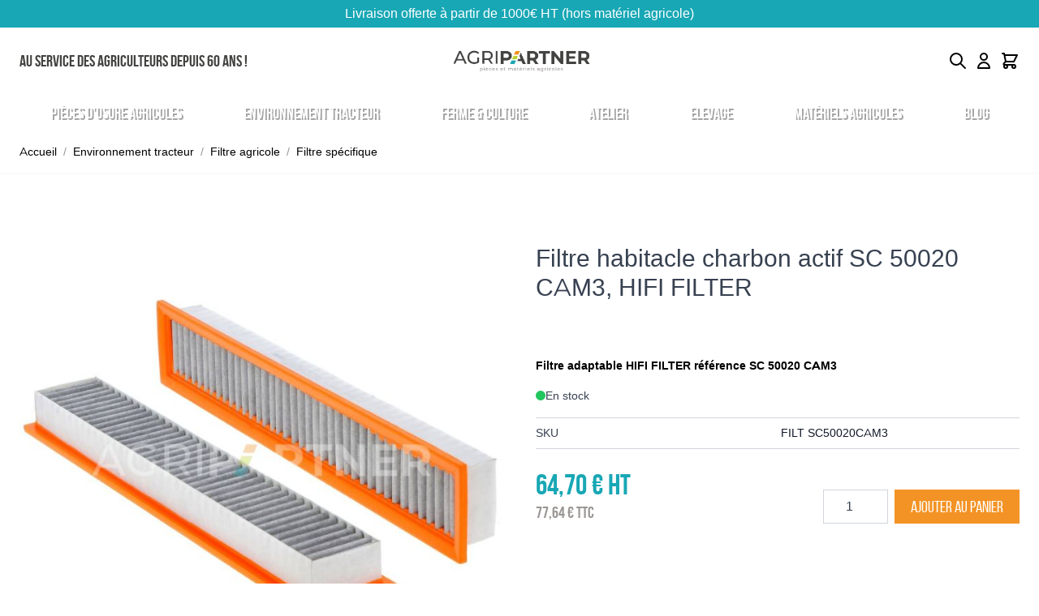

--- FILE ---
content_type: text/javascript
request_url: https://eu1-config.doofinder.com/2.x/d54add62-f618-420f-9761-db65a3291c47.js
body_size: 2737
content:
(function (l, a, y, e, r, s, _) {
  l['DoofinderAppsObject'] = r; l[r] = l[r] || function () { (l[r].q = l[r].q || []).push(arguments) };
  s = a.createElement(y); s.async = 1; s.src = e; _ = a.getElementsByTagName(y)[0]; _.parentNode.insertBefore(s, _)
})(window, document, 'script', 'https://cdn.doofinder.com/apps/loader/2.x/loader.min.js', 'doofinderApp');

doofinderApp("config", "store", "d54add62-f618-420f-9761-db65a3291c47")
doofinderApp("config", "zone", "eu1")

doofinderApp("config", "settings",
[{"vsn":"1.0","apps":[{"name":"layer","type":"search","options":{"trigger":"#menu-search-icon, #menu-search-icon > svg","zone":"eu1","url_hash":true},"overrides":{"autoload":{"desktop":null,"mobile":null},"layout":"Fullscreen","custom_css":{"desktop":[".dfd-devis {\n    margin: 12px auto;\n    padding: 5px;\n}\n\n.dfd-card-row {\n    flex: 0 0 auto;\n    display: flex;\n    flex-flow: row nowrap;\n    justify-content: space-between;\n    align-items: left;\n    flex-direction: column;\n}\n.dfd-cart-add-button {\n    --dfd-btn-width: 130px;\n    --dfd-btn-height: 40px;\n    --dfd-btn-padding-x: 0;\n    --dfd-btn-border-radius: 0px;\n    align-self: left !important;\n    margin-top: 10px;\n    --dfd-btn-bg: #F39326;\n    --dfd-btn-border-color: #F39326;\n    --dfd-btn-hover-bg: #8f835dd1;\n}\n.dfd-card .dfd-cart-add-button {\n    margin-left: unset;\n}\n.dfd-card {\n    border-radius: 0px;\n}\n.dfd-suggestion-button {\n    --dfd-btn-border-color: #d3d3d3;\n    --dfd-btn-hover-border-color: var(--df-neutral-high-contrast, hsl(204, 2%, 20%));\n    background-color: #f1f1f1;\n    border: none;\n    background-color: #f1f1f1;\n    border-radius: 50rem;\n    transition: var(--dfd-btn-transition, color 0.15s ease-in-out, background-color 0.15s ease-in-out, border-color 0.15s ease-in-out, box-shadow 0.15s ease-in-out);\n}\n.dfd-fullscreen .dfd-searchbox {\n    border: 1px #d3d3d354;\n    border-radius: 0;\n    background: #d3d3d354; \n}\n.dfd-guided-filters {\n    display: flex;\n    flex-flow: row nowrap;\n    justify-content: space-between;\n    align-items: center;\n    flex-wrap: nowrap;\n    padding: 24px 32px;\n    overflow: hidden;\n    overscroll-behavior: contain;\n    background-color: var(--df-neutral-background, hsl(204, 2%, 100%));\n    border: 1px solid #cbcccd00;\n    cursor: default;\n    flex-direction: row;\n}\n.dfd-guided-filters-card {\n    display: flex;\n    flex-direction: row;\n    border: 0px solid #cbcccd00;\n    border-radius: 0px;\n    cursor: pointer;\n    box-shadow: 0px 1px 5px 0px lightgrey;\n}\n.dfd-guided-filters-card:hover {\n    box-shadow: 0px 1px 5px 0px #A6A6A6!important;\n}\n.dfd-guided501a7c572f7ba151c7c8f124a1db66-filters .dfd-close-button {\n    position: absolute;\n    top: 0;\n    right: 0;\n    display: none;\n}\n.dfd-guided-filters-title {\n    font-weight: bold;\n    display: none;\n}\n.dfd-guided-filters-card img {\n    max-width: 100px;\n    max-height: 80px;\n    border-radius:0px;\n}\n.dfd-guided-filters-subtitle {\n    font-size: 90%;\n    font-weight: bold;\n}\n.dfd-fullscreen .dfd-guided-filters {\n    margin: 0 0px 0px 0px!important;\n    filter: drop-shadow(0 0px 0px rgba(0, 0, 0, 0.05));\n    border-radius: 0px;\n    zoom: 85%;\n}\n.dfd-guided-filters-card img {\n    max-width: 100px;\n    max-height: 80px;\n    border-radius: 0px;\n    display: none;\n}\n.dfd-card-preset-generic .dfd-card-media {\n    display: none;\n}\n\n/* Categories to hide */\nbutton.dfd-btn-term-filter[dfd-value-key=\"categories\"][dfd-value-term=\"Pièces d'usure agricoles\"],\nbutton.dfd-btn-term-filter[dfd-value-key=\"categories\"][dfd-value-term=\"Environnement tracteur\"],\nbutton.dfd-btn-term-filter[dfd-value-key=\"categories\"][dfd-value-term=\"Ferme & Culture\"],\nbutton.dfd-btn-term-filter[dfd-value-key=\"categories\"][dfd-value-term=\"Atelier\"],\nbutton.dfd-btn-term-filter[dfd-value-key=\"categories\"][dfd-value-term=\"Elevage\"],\nbutton.dfd-btn-term-filter[dfd-value-key=\"categories\"][dfd-value-term=\"Matériels agricoles\"],\nbutton.dfd-btn-term-filter[dfd-value-key=\"categories\"][dfd-value-term=\"Nos marques\"],\nbutton.dfd-btn-term-filter[dfd-value-key=\"categories\"][dfd-value-term=\"Blog\"],\nbutton.dfd-btn-term-filter[dfd-value-key=\"categories\"][dfd-value-term=\"METAL-FACH\"],\nbutton.dfd-btn-term-filter[dfd-value-key=\"categories\"][dfd-value-term=\"INTER-TECH\"],\nbutton.dfd-btn-term-filter[dfd-value-key=\"categories\"][dfd-value-term=\"AGRO-MASZ\"],\nbutton.dfd-btn-term-filter[dfd-value-key=\"categories\"][dfd-value-term=\"FRONTONI\"],\nbutton.dfd-btn-term-filter[dfd-value-key=\"categories\"][dfd-value-term=\"SAMASZ\"],\nbutton.dfd-btn-term-filter[dfd-value-key=\"categories\"][dfd-value-term=\"BOMET\"],\nbutton.dfd-btn-term-filter[dfd-value-key=\"categories\"][dfd-value-term=\"CARRE\"],\nbutton.dfd-btn-term-filter[dfd-value-key=\"categories\"][dfd-value-term=\"LERIN CARTEL\"],\nbutton.dfd-btn-term-filter[dfd-value-key=\"categories\"][dfd-value-term=\"RABAUD\"],\nbutton.dfd-btn-term-filter[dfd-value-key=\"categories\"][dfd-value-term=\"FISSORE\"],\nbutton.dfd-btn-term-filter[dfd-value-key=\"categories\"][dfd-value-term=\"DELIMBE\"],\nbutton.dfd-btn-term-filter[dfd-value-key=\"categories\"][dfd-value-term=\"DENIS\"],\nbutton.dfd-btn-term-filter[dfd-value-key=\"categories\"][dfd-value-term=\"THERMOBILE\"],\nbutton.dfd-btn-term-filter[dfd-value-key=\"categories\"][dfd-value-term=\"DRAKKAR\"],\nbutton.dfd-btn-term-filter[dfd-value-key=\"categories\"][dfd-value-term=\"FK MACHINERY\"],\nbutton.dfd-btn-term-filter[dfd-value-key=\"categories\"][dfd-value-term=\"ACTISOL\"],\nbutton.dfd-btn-term-filter[dfd-value-key=\"categories\"][dfd-value-term=\"AGRIMASTER\"],\nbutton.dfd-btn-term-filter[dfd-value-key=\"categories\"][dfd-value-term=\"AGRISEM\"],\nbutton.dfd-btn-term-filter[dfd-value-key=\"categories\"][dfd-value-term=\"AGRITUBEL\"],\nbutton.dfd-btn-term-filter[dfd-value-key=\"categories\"][dfd-value-term=\"ALFAFLEX\"],\nbutton.dfd-btn-term-filter[dfd-value-key=\"categories\"][dfd-value-term=\"ARMOR CHIMIE\"],\nbutton.dfd-btn-term-filter[dfd-value-key=\"categories\"][dfd-value-term=\"CASTOLIN\"],\nbutton.dfd-btn-term-filter[dfd-value-key=\"categories\"][dfd-value-term=\"CHAPRON LEMENAGER\"],\nbutton.dfd-btn-term-filter[dfd-value-key=\"categories\"][dfd-value-term=\"CLAVAUD\"],\nbutton.dfd-btn-term-filter[dfd-value-key=\"categories\"][dfd-value-term=\"COMET\"],\nbutton.dfd-btn-term-filter[dfd-value-key=\"categories\"][dfd-value-term=\"DEMBLON\"],\nbutton.dfd-btn-term-filter[dfd-value-key=\"categories\"][dfd-value-term=\"DICKEY JOHN\"],\nbutton.dfd-btn-term-filter[dfd-value-key=\"categories\"][dfd-value-term=\"DUROU\"],\nbutton.dfd-btn-term-filter[dfd-value-key=\"categories\"][dfd-value-term=\"EINBOCK\"],\nbutton.dfd-btn-term-filter[dfd-value-key=\"categories\"][dfd-value-term=\"FERABOLI\"],\nbutton.dfd-btn-term-filter[dfd-value-key=\"categories\"][dfd-value-term=\"FLEDBAG\"],\nbutton.dfd-btn-term-filter[dfd-value-key=\"categories\"][dfd-value-term=\"GOIZIN\"],\nbutton.dfd-btn-term-filter[dfd-value-key=\"categories\"][dfd-value-term=\"GRAMMER\"],\nbutton.dfd-btn-term-filter[dfd-value-key=\"categories\"][dfd-value-term=\"GREGOIRE BESSON\"],\nbutton.dfd-btn-term-filter[dfd-value-key=\"categories\"][dfd-value-term=\"HERCULANO\"],\nbutton.dfd-btn-term-filter[dfd-value-key=\"categories\"][dfd-value-term=\"HIFI FILTER\"],\nbutton.dfd-btn-term-filter[dfd-value-key=\"categories\"][dfd-value-term=\"HORSCH\"],\nbutton.dfd-btn-term-filter[dfd-value-key=\"categories\"][dfd-value-term=\"HOWARD\"],\nbutton.dfd-btn-term-filter[dfd-value-key=\"categories\"][dfd-value-term=\"JEAN DE BRU\"],\nbutton.dfd-btn-term-filter[dfd-value-key=\"categories\"][dfd-value-term=\"KING TONY\"],\nbutton.dfd-btn-term-filter[dfd-value-key=\"categories\"][dfd-value-term=\"KONGSKILDE\"],\nbutton.dfd-btn-term-filter[dfd-value-key=\"categories\"][dfd-value-term=\"KRONE\"],\nbutton.dfd-btn-term-filter[dfd-value-key=\"categories\"][dfd-value-term=\"LA BUVETTE\"],\nbutton.dfd-btn-term-filter[dfd-value-key=\"categories\"][dfd-value-term=\"LEMKEN\"],\nbutton.dfd-btn-term-filter[dfd-value-key=\"categories\"][dfd-value-term=\"LUMI TRACK\"],\nbutton.dfd-btn-term-filter[dfd-value-key=\"categories\"][dfd-value-term=\"MINERVA OIL\"],\nbutton.dfd-btn-term-filter[dfd-value-key=\"categories\"][dfd-value-term=\"NODET\"],\nbutton.dfd-btn-term-filter[dfd-value-key=\"categories\"][dfd-value-term=\"PERUGINI\"],\nbutton.dfd-btn-term-filter[dfd-value-key=\"categories\"][dfd-value-term=\"PRODIF EXPERT\"],\nbutton.dfd-btn-term-filter[dfd-value-key=\"categories\"][dfd-value-term=\"QUIVOGNE\"],\nbutton.dfd-btn-term-filter[dfd-value-key=\"categories\"][dfd-value-term=\"RABE\"],\nbutton.dfd-btn-term-filter[dfd-value-key=\"categories\"][dfd-value-term=\"RAZOL\"],\nbutton.dfd-btn-term-filter[dfd-value-key=\"categories\"][dfd-value-term=\"RIBOULEAU MONOSEM\"],\nbutton.dfd-btn-term-filter[dfd-value-key=\"categories\"][dfd-value-term=\"SOUCHU PINET\"],\nbutton.dfd-btn-term-filter[dfd-value-key=\"categories\"][dfd-value-term=\"SUIRE\"],\nbutton.dfd-btn-term-filter[dfd-value-key=\"categories\"][dfd-value-term=\"SULKY BUREL\"],\nbutton.dfd-btn-term-filter[dfd-value-key=\"categories\"][dfd-value-term=\"TEEJET\"],\nbutton.dfd-btn-term-filter[dfd-value-key=\"categories\"][dfd-value-term=\"WD-40\"],\nbutton.dfd-btn-term-filter[dfd-value-key=\"categories\"][dfd-value-term=\"WESTFALIA\"],\nbutton.dfd-btn-term-filter[dfd-value-key=\"categories\"][dfd-value-term=\"PRONAR\"],\nbutton.dfd-btn-term-filter[dfd-value-key=\"categories\"][dfd-value-term=\"PRESSOL\"],\nbutton.dfd-btn-term-filter[dfd-value-key=\"categories\"][dfd-value-term=\"SEARS SEATING\"],\nbutton.dfd-btn-term-filter[dfd-value-key=\"categories\"][dfd-value-term=\"FARMFLEX\"],\nbutton.dfd-btn-term-filter[dfd-value-key=\"categories\"][dfd-value-term=\"STILKER\"],\nbutton.dfd-btn-term-filter[dfd-value-key=\"categories\"][dfd-value-term=\"FONTAINE SILO\"],\nbutton.dfd-btn-term-filter[dfd-value-key=\"categories\"][dfd-value-term=\"TECHGRAIN\"],\nbutton.dfd-btn-term-filter[dfd-value-key=\"categories\"][dfd-value-term=\"AGRIPROTECH\"],\nbutton.dfd-btn-term-filter[dfd-value-key=\"categories\"][dfd-value-term=\"RAM MOUNTS\"],\nbutton.dfd-btn-term-filter[dfd-value-key=\"categories\"][dfd-value-term=\"TRACT’MOI\"],\nbutton.dfd-btn-term-filter[dfd-value-key=\"categories\"][dfd-value-term=\"AGRETO\"],\nbutton.dfd-btn-term-filter[dfd-value-key=\"categories\"][dfd-value-term=\"MANUTOSORE\"],\nbutton.dfd-btn-term-filter[dfd-value-key=\"categories\"][dfd-value-term=\"ZAPI FARM\"],\nbutton.dfd-btn-term-filter[dfd-value-key=\"categories\"][dfd-value-term=\"INNOV GPS\"] {\n    display: none !important;\n}\n\n/*Hiding value - guided\n.dfd-guided-filters-card[dfd-click*='\"term\":\"Pièces d’usure agricoles\"'],\n.dfd-guided-filters-card[dfd-click*='\"term\":\"Environnement tracteur\"'],\n.dfd-guided-filters-card[dfd-click*='\"term\":\"Ferme & Culture\"'],\n.dfd-guided-filters-card[dfd-click*='\"term\":\"Atelier\"'],\n.dfd-guided-filters-card[dfd-click*='\"term\":\"Elevage\"'],\n.dfd-guided-filters-card[dfd-click*='\"term\":\"Matériels agricoles\"'],\n.dfd-guided-filters-card[dfd-click*='\"term\":\"Nos marques\"'],\n.dfd-guided-filters-card[dfd-click*='\"term\":\"Blog\"'],\n.dfd-guided-filters-card[dfd-click*='\"term\":\"METAL-FACH\"'],\n.dfd-guided-filters-card[dfd-click*='\"term\":\"INTER-TECH\"'],\n.dfd-guided-filters-card[dfd-click*='\"term\":\"AGRO-MASZ\"'],\n.dfd-guided-filters-card[dfd-click*='\"term\":\"FRONTONI\"'],\n.dfd-guided-filters-card[dfd-click*='\"term\":\"SAMASZ\"'],\n.dfd-guided-filters-card[dfd-click*='\"term\":\"BOMET\"'],\n.dfd-guided-filters-card[dfd-click*='\"term\":\"CARRE\"'],\n.dfd-guided-filters-card[dfd-click*='\"term\":\"LERIN CARTEL\"'],\n.dfd-guided-filters-card[dfd-click*='\"term\":\"RABAUD\"'],\n.dfd-guided-filters-card[dfd-click*='\"term\":\"FISSORE\"'],\n.dfd-guided-filters-card[dfd-click*='\"term\":\"DELIMBE\"'],\n.dfd-guided-filters-card[dfd-click*='\"term\":\"DENIS\"'],\n.dfd-guided-filters-card[dfd-click*='\"term\":\"THERMOBILE\"'],\n.dfd-guided-filters-card[dfd-click*='\"term\":\"DRAKKAR\"'],\n.dfd-guided-filters-card[dfd-click*='\"term\":\"FK MACHINERY\"'],\n.dfd-guided-filters-card[dfd-click*='\"term\":\"ACTISOL\"'],\n.dfd-guided-filters-card[dfd-click*='\"term\":\"AGRIMASTER\"'],\n.dfd-guided-filters-card[dfd-click*='\"term\":\"AGRISEM\"'],\n.dfd-guided-filters-card[dfd-click*='\"term\":\"AGRITUBEL\"'],\n.dfd-guided-filters-card[dfd-click*='\"term\":\"ALFAFLEX\"'],\n.dfd-guided-filters-card[dfd-click*='\"term\":\"ARMOR CHIMIE\"'],\n.dfd-guided-filters-card[dfd-click*='\"term\":\"CASTOLIN\"'],\n.dfd-guided-filters-card[dfd-click*='\"term\":\"CHAPRON LEMENAGER\"'],\n.dfd-guided-filters-card[dfd-click*='\"term\":\"CLAVAUD\"'],\n.dfd-guided-filters-card[dfd-click*='\"term\":\"COMET\"'],\n.dfd-guided-filters-card[dfd-click*='\"term\":\"DEMBLON\"'],\n.dfd-guided-filters-card[dfd-click*='\"term\":\"DICKEY JOHN\"'],\n.dfd-guided-filters-card[dfd-click*='\"term\":\"DUROU\"'],\n.dfd-guided-filters-card[dfd-click*='\"term\":\"EINBOCK\"'],\n.dfd-guided-filters-card[dfd-click*='\"term\":\"FERABOLI\"'],\n.dfd-guided-filters-card[dfd-click*='\"term\":\"FLEDBAG\"'],\n.dfd-guided-filters-card[dfd-click*='\"term\":\"GOIZIN\"'],\n.dfd-guided-filters-card[dfd-click*='\"term\":\"GRAMMER\"'],\n.dfd-guided-filters-card[dfd-click*='\"term\":\"GREGOIRE BESSON\"'],\n.dfd-guided-filters-card[dfd-click*='\"term\":\"HERCULANO\"'],\n.dfd-guided-filters-card[dfd-click*='\"term\":\"HIFI FILTER\"'],\n.dfd-guided-filters-card[dfd-click*='\"term\":\"HORSCH\"'],\n.dfd-guided-filters-card[dfd-click*='\"term\":\"HOWARD\"'],\n.dfd-guided-filters-card[dfd-click*='\"term\":\"JEAN DE BRU\"'],\n.dfd-guided-filters-card[dfd-click*='\"term\":\"KING TONY\"'],\n.dfd-guided-filters-card[dfd-click*='\"term\":\"KONGSKILDE\"'],\n.dfd-guided-filters-card[dfd-click*='\"term\":\"KRONE\"'],\n.dfd-guided-filters-card[dfd-click*='\"term\":\"LA BUVETTE\"'],\n.dfd-guided-filters-card[dfd-click*='\"term\":\"LEMKEN\"'],\n.dfd-guided-filters-card[dfd-click*='\"term\":\"LUMI TRACK\"'],\n.dfd-guided-filters-card[dfd-click*='\"term\":\"MINERVA OIL\"'],\n.dfd-guided-filters-card[dfd-click*='\"term\":\"NODET\"'],\n.dfd-guided-filters-card[dfd-click*='\"term\":\"PERUGINI\"'],\n.dfd-guided-filters-card[dfd-click*='\"term\":\"PRODIF EXPERT\"'],\n.dfd-guided-filters-card[dfd-click*='\"term\":\"QUIVOGNE\"'],\n.dfd-guided-filters-card[dfd-click*='\"term\":\"RABE\"'],\n.dfd-guided-filters-card[dfd-click*='\"term\":\"RAZOL\"'],\n.dfd-guided-filters-card[dfd-click*='\"term\":\"RIBOULEAU MONOSEM\"'],\n.dfd-guided-filters-card[dfd-click*='\"term\":\"SOUCHU PINET\"'],\n.dfd-guided-filters-card[dfd-click*='\"term\":\"SUIRE\"'],\n.dfd-guided-filters-card[dfd-click*='\"term\":\"SULKY BUREL\"'],\n.dfd-guided-filters-card[dfd-click*='\"term\":\"TEEJET\"'],\n.dfd-guided-filters-card[dfd-click*='\"term\":\"WD-40\"'],\n.dfd-guided-filters-card[dfd-click*='\"term\":\"WESTFALIA\"'],\n.dfd-guided-filters-card[dfd-click*='\"term\":\"PRONAR\"'],\n.dfd-guided-filters-card[dfd-click*='\"term\":\"PRESSOL\"'],\n.dfd-guided-filters-card[dfd-click*='\"term\":\"SEARS SEATING\"'],\n.dfd-guided-filters-card[dfd-click*='\"term\":\"FARMFLEX\"'],\n.dfd-guided-filters-card[dfd-click*='\"term\":\"STILKER\"'],\n.dfd-guided-filters-card[dfd-click*='\"term\":\"FONTAINE SILO\"'],\n.dfd-guided-filters-card[dfd-click*='\"term\":\"TECHGRAIN\"'],\n.dfd-guided-filters-card[dfd-click*='\"term\":\"AGRIPROTECH\"'],\n.dfd-guided-filters-card[dfd-click*='\"term\":\"RAM MOUNTS\"'],\n.dfd-guided-filters-card[dfd-click*='\"term\":\"TRACT’MOI\"'],\n.dfd-guided-filters-card[dfd-click*='\"term\":\"AGRETO\"'],\n.dfd-guided-filters-card[dfd-click*='\"term\":\"MANUTOSORE\"'],\n.dfd-guided-filters-card[dfd-click*='\"term\":\"ZAPI FARM\"'],\n.dfd-guided-filters-card[dfd-click*='\"term\":\"INNOV GPS\"] {\n  display: none !important;\n}\n*/\n\n[data-value=\"0.0\"] {\n    visibility: hidden;\n}\n\n\n.dfd-fullscreen button[data-dfd-role=back-to-top] {\n    bottom: 120px !important;\n}\n"],"mobile":[".dfd-devis {\n    margin: 12px auto;\n    padding: 5px;\n}\n\n.dfd-card-row {\n    flex: 0 0 auto;\n    display: flex;\n    flex-flow: row nowrap;\n    justify-content: space-between;\n    align-items: left;\n    flex-direction: column;\n}\n.dfd-cart-add-button {\n    --dfd-btn-width: 130px;\n    --dfd-btn-height: 40px;\n    --dfd-btn-padding-x: 0;\n    --dfd-btn-border-radius: 0px;\n    align-self: left !important;\n    margin-top: 10px;\n    --dfd-btn-bg: #F39326;\n    --dfd-btn-border-color: #F39326;\n    --dfd-btn-hover-bg: #8f835dd1;\n}\n.dfd-card .dfd-cart-add-button {\n    margin-left: unset;\n}\n.dfd-card {\n    border-radius: 0px;\n}\n.dfd-suggestion-button {\n    --dfd-btn-border-color: #d3d3d3;\n    --dfd-btn-hover-border-color: var(--df-neutral-high-contrast, hsl(204, 2%, 20%));\n    background-color: #f1f1f1;\n    border: none;\n    background-color: #f1f1f1;\n    border-radius: 50rem;\n    transition: var(--dfd-btn-transition, color 0.15s ease-in-out, background-color 0.15s ease-in-out, border-color 0.15s ease-in-out, box-shadow 0.15s ease-in-out);\n}\n.dfd-fullscreen .dfd-searchbox {\n    border: 1px #d3d3d354;\n    border-radius: 0;\n    background: #d3d3d354; \n}\n.dfd-guided-filters {\n    display: flex;\n    flex-flow: row nowrap;\n    justify-content: space-between;\n    align-items: center;\n    flex-wrap: nowrap;\n    padding: 24px 32px;\n    overflow: hidden;\n    overscroll-behavior: contain;\n    background-color: var(--df-neutral-background, hsl(204, 2%, 100%));\n    border: 1px solid #cbcccd00;\n    cursor: default;\n    flex-direction: row;\n}\n.dfd-guided-filters-card {\n    display: flex;\n    flex-direction: row;\n    border: 0px solid #cbcccd00;\n    border-radius: 0px;\n    cursor: pointer;\n    box-shadow: 0px 1px 5px 0px lightgrey;\n}\n.dfd-guided-filters-card:hover {\n    box-shadow: 0px 1px 5px 0px #A6A6A6!important;\n}\n.dfd-guided501a7c572f7ba151c7c8f124a1db66-filters .dfd-close-button {\n    position: absolute;\n    top: 0;\n    right: 0;\n    display: none;\n}\n.dfd-guided-filters-title {\n    font-weight: bold;\n    display: none;\n}\n.dfd-guided-filters-card img {\n    max-width: 100px;\n    max-height: 80px;\n    border-radius:0px;\n}\n.dfd-guided-filters-subtitle {\n    font-size: 90%;\n    font-weight: bold;\n}\n.dfd-fullscreen .dfd-guided-filters {\n    margin: 0 0px 0px 0px!important;\n    filter: drop-shadow(0 0px 0px rgba(0, 0, 0, 0.05));\n    border-radius: 0px;\n    zoom: 85%;\n}\n.dfd-guided-filters-card img {\n    max-width: 100px;\n    max-height: 80px;\n    border-radius: 0px;\n    display: none;\n}\n.dfd-card-preset-generic .dfd-card-media {\n    display: none;\n}\n\n/* Categories to hide */\nbutton.dfd-btn-term-filter[dfd-value-key=\"categories\"][dfd-value-term=\"Pièces d'usure agricoles\"],\nbutton.dfd-btn-term-filter[dfd-value-key=\"categories\"][dfd-value-term=\"Environnement tracteur\"],\nbutton.dfd-btn-term-filter[dfd-value-key=\"categories\"][dfd-value-term=\"Ferme & Culture\"],\nbutton.dfd-btn-term-filter[dfd-value-key=\"categories\"][dfd-value-term=\"Atelier\"],\nbutton.dfd-btn-term-filter[dfd-value-key=\"categories\"][dfd-value-term=\"Elevage\"],\nbutton.dfd-btn-term-filter[dfd-value-key=\"categories\"][dfd-value-term=\"Matériels agricoles\"],\nbutton.dfd-btn-term-filter[dfd-value-key=\"categories\"][dfd-value-term=\"Nos marques\"],\nbutton.dfd-btn-term-filter[dfd-value-key=\"categories\"][dfd-value-term=\"Blog\"],\nbutton.dfd-btn-term-filter[dfd-value-key=\"categories\"][dfd-value-term=\"METAL-FACH\"],\nbutton.dfd-btn-term-filter[dfd-value-key=\"categories\"][dfd-value-term=\"INTER-TECH\"],\nbutton.dfd-btn-term-filter[dfd-value-key=\"categories\"][dfd-value-term=\"AGRO-MASZ\"],\nbutton.dfd-btn-term-filter[dfd-value-key=\"categories\"][dfd-value-term=\"FRONTONI\"],\nbutton.dfd-btn-term-filter[dfd-value-key=\"categories\"][dfd-value-term=\"SAMASZ\"],\nbutton.dfd-btn-term-filter[dfd-value-key=\"categories\"][dfd-value-term=\"BOMET\"],\nbutton.dfd-btn-term-filter[dfd-value-key=\"categories\"][dfd-value-term=\"CARRE\"],\nbutton.dfd-btn-term-filter[dfd-value-key=\"categories\"][dfd-value-term=\"LERIN CARTEL\"],\nbutton.dfd-btn-term-filter[dfd-value-key=\"categories\"][dfd-value-term=\"RABAUD\"],\nbutton.dfd-btn-term-filter[dfd-value-key=\"categories\"][dfd-value-term=\"FISSORE\"],\nbutton.dfd-btn-term-filter[dfd-value-key=\"categories\"][dfd-value-term=\"DELIMBE\"],\nbutton.dfd-btn-term-filter[dfd-value-key=\"categories\"][dfd-value-term=\"DENIS\"],\nbutton.dfd-btn-term-filter[dfd-value-key=\"categories\"][dfd-value-term=\"THERMOBILE\"],\nbutton.dfd-btn-term-filter[dfd-value-key=\"categories\"][dfd-value-term=\"DRAKKAR\"],\nbutton.dfd-btn-term-filter[dfd-value-key=\"categories\"][dfd-value-term=\"FK MACHINERY\"],\nbutton.dfd-btn-term-filter[dfd-value-key=\"categories\"][dfd-value-term=\"ACTISOL\"],\nbutton.dfd-btn-term-filter[dfd-value-key=\"categories\"][dfd-value-term=\"AGRIMASTER\"],\nbutton.dfd-btn-term-filter[dfd-value-key=\"categories\"][dfd-value-term=\"AGRISEM\"],\nbutton.dfd-btn-term-filter[dfd-value-key=\"categories\"][dfd-value-term=\"AGRITUBEL\"],\nbutton.dfd-btn-term-filter[dfd-value-key=\"categories\"][dfd-value-term=\"ALFAFLEX\"],\nbutton.dfd-btn-term-filter[dfd-value-key=\"categories\"][dfd-value-term=\"ARMOR CHIMIE\"],\nbutton.dfd-btn-term-filter[dfd-value-key=\"categories\"][dfd-value-term=\"CASTOLIN\"],\nbutton.dfd-btn-term-filter[dfd-value-key=\"categories\"][dfd-value-term=\"CHAPRON LEMENAGER\"],\nbutton.dfd-btn-term-filter[dfd-value-key=\"categories\"][dfd-value-term=\"CLAVAUD\"],\nbutton.dfd-btn-term-filter[dfd-value-key=\"categories\"][dfd-value-term=\"COMET\"],\nbutton.dfd-btn-term-filter[dfd-value-key=\"categories\"][dfd-value-term=\"DEMBLON\"],\nbutton.dfd-btn-term-filter[dfd-value-key=\"categories\"][dfd-value-term=\"DICKEY JOHN\"],\nbutton.dfd-btn-term-filter[dfd-value-key=\"categories\"][dfd-value-term=\"DUROU\"],\nbutton.dfd-btn-term-filter[dfd-value-key=\"categories\"][dfd-value-term=\"EINBOCK\"],\nbutton.dfd-btn-term-filter[dfd-value-key=\"categories\"][dfd-value-term=\"FERABOLI\"],\nbutton.dfd-btn-term-filter[dfd-value-key=\"categories\"][dfd-value-term=\"FLEDBAG\"],\nbutton.dfd-btn-term-filter[dfd-value-key=\"categories\"][dfd-value-term=\"GOIZIN\"],\nbutton.dfd-btn-term-filter[dfd-value-key=\"categories\"][dfd-value-term=\"GRAMMER\"],\nbutton.dfd-btn-term-filter[dfd-value-key=\"categories\"][dfd-value-term=\"GREGOIRE BESSON\"],\nbutton.dfd-btn-term-filter[dfd-value-key=\"categories\"][dfd-value-term=\"HERCULANO\"],\nbutton.dfd-btn-term-filter[dfd-value-key=\"categories\"][dfd-value-term=\"HIFI FILTER\"],\nbutton.dfd-btn-term-filter[dfd-value-key=\"categories\"][dfd-value-term=\"HORSCH\"],\nbutton.dfd-btn-term-filter[dfd-value-key=\"categories\"][dfd-value-term=\"HOWARD\"],\nbutton.dfd-btn-term-filter[dfd-value-key=\"categories\"][dfd-value-term=\"JEAN DE BRU\"],\nbutton.dfd-btn-term-filter[dfd-value-key=\"categories\"][dfd-value-term=\"KING TONY\"],\nbutton.dfd-btn-term-filter[dfd-value-key=\"categories\"][dfd-value-term=\"KONGSKILDE\"],\nbutton.dfd-btn-term-filter[dfd-value-key=\"categories\"][dfd-value-term=\"KRONE\"],\nbutton.dfd-btn-term-filter[dfd-value-key=\"categories\"][dfd-value-term=\"LA BUVETTE\"],\nbutton.dfd-btn-term-filter[dfd-value-key=\"categories\"][dfd-value-term=\"LEMKEN\"],\nbutton.dfd-btn-term-filter[dfd-value-key=\"categories\"][dfd-value-term=\"LUMI TRACK\"],\nbutton.dfd-btn-term-filter[dfd-value-key=\"categories\"][dfd-value-term=\"MINERVA OIL\"],\nbutton.dfd-btn-term-filter[dfd-value-key=\"categories\"][dfd-value-term=\"NODET\"],\nbutton.dfd-btn-term-filter[dfd-value-key=\"categories\"][dfd-value-term=\"PERUGINI\"],\nbutton.dfd-btn-term-filter[dfd-value-key=\"categories\"][dfd-value-term=\"PRODIF EXPERT\"],\nbutton.dfd-btn-term-filter[dfd-value-key=\"categories\"][dfd-value-term=\"QUIVOGNE\"],\nbutton.dfd-btn-term-filter[dfd-value-key=\"categories\"][dfd-value-term=\"RABE\"],\nbutton.dfd-btn-term-filter[dfd-value-key=\"categories\"][dfd-value-term=\"RAZOL\"],\nbutton.dfd-btn-term-filter[dfd-value-key=\"categories\"][dfd-value-term=\"RIBOULEAU MONOSEM\"],\nbutton.dfd-btn-term-filter[dfd-value-key=\"categories\"][dfd-value-term=\"SOUCHU PINET\"],\nbutton.dfd-btn-term-filter[dfd-value-key=\"categories\"][dfd-value-term=\"SUIRE\"],\nbutton.dfd-btn-term-filter[dfd-value-key=\"categories\"][dfd-value-term=\"SULKY BUREL\"],\nbutton.dfd-btn-term-filter[dfd-value-key=\"categories\"][dfd-value-term=\"TEEJET\"],\nbutton.dfd-btn-term-filter[dfd-value-key=\"categories\"][dfd-value-term=\"WD-40\"],\nbutton.dfd-btn-term-filter[dfd-value-key=\"categories\"][dfd-value-term=\"WESTFALIA\"],\nbutton.dfd-btn-term-filter[dfd-value-key=\"categories\"][dfd-value-term=\"PRONAR\"],\nbutton.dfd-btn-term-filter[dfd-value-key=\"categories\"][dfd-value-term=\"PRESSOL\"],\nbutton.dfd-btn-term-filter[dfd-value-key=\"categories\"][dfd-value-term=\"SEARS SEATING\"],\nbutton.dfd-btn-term-filter[dfd-value-key=\"categories\"][dfd-value-term=\"FARMFLEX\"],\nbutton.dfd-btn-term-filter[dfd-value-key=\"categories\"][dfd-value-term=\"STILKER\"],\nbutton.dfd-btn-term-filter[dfd-value-key=\"categories\"][dfd-value-term=\"FONTAINE SILO\"],\nbutton.dfd-btn-term-filter[dfd-value-key=\"categories\"][dfd-value-term=\"TECHGRAIN\"],\nbutton.dfd-btn-term-filter[dfd-value-key=\"categories\"][dfd-value-term=\"AGRIPROTECH\"],\nbutton.dfd-btn-term-filter[dfd-value-key=\"categories\"][dfd-value-term=\"RAM MOUNTS\"],\nbutton.dfd-btn-term-filter[dfd-value-key=\"categories\"][dfd-value-term=\"TRACT’MOI\"],\nbutton.dfd-btn-term-filter[dfd-value-key=\"categories\"][dfd-value-term=\"AGRETO\"],\nbutton.dfd-btn-term-filter[dfd-value-key=\"categories\"][dfd-value-term=\"MANUTOSORE\"],\nbutton.dfd-btn-term-filter[dfd-value-key=\"categories\"][dfd-value-term=\"ZAPI FARM\"],\nbutton.dfd-btn-term-filter[dfd-value-key=\"categories\"][dfd-value-term=\"INNOV GPS\"] {\n    display: none !important;\n}\n\n/*Hiding value - guided\n.dfd-guided-filters-card[dfd-click*='\"term\":\"Pièces d’usure agricoles\"'],\n.dfd-guided-filters-card[dfd-click*='\"term\":\"Environnement tracteur\"'],\n.dfd-guided-filters-card[dfd-click*='\"term\":\"Ferme & Culture\"'],\n.dfd-guided-filters-card[dfd-click*='\"term\":\"Atelier\"'],\n.dfd-guided-filters-card[dfd-click*='\"term\":\"Elevage\"'],\n.dfd-guided-filters-card[dfd-click*='\"term\":\"Matériels agricoles\"'],\n.dfd-guided-filters-card[dfd-click*='\"term\":\"Nos marques\"'],\n.dfd-guided-filters-card[dfd-click*='\"term\":\"Blog\"'],\n.dfd-guided-filters-card[dfd-click*='\"term\":\"METAL-FACH\"'],\n.dfd-guided-filters-card[dfd-click*='\"term\":\"INTER-TECH\"'],\n.dfd-guided-filters-card[dfd-click*='\"term\":\"AGRO-MASZ\"'],\n.dfd-guided-filters-card[dfd-click*='\"term\":\"FRONTONI\"'],\n.dfd-guided-filters-card[dfd-click*='\"term\":\"SAMASZ\"'],\n.dfd-guided-filters-card[dfd-click*='\"term\":\"BOMET\"'],\n.dfd-guided-filters-card[dfd-click*='\"term\":\"CARRE\"'],\n.dfd-guided-filters-card[dfd-click*='\"term\":\"LERIN CARTEL\"'],\n.dfd-guided-filters-card[dfd-click*='\"term\":\"RABAUD\"'],\n.dfd-guided-filters-card[dfd-click*='\"term\":\"FISSORE\"'],\n.dfd-guided-filters-card[dfd-click*='\"term\":\"DELIMBE\"'],\n.dfd-guided-filters-card[dfd-click*='\"term\":\"DENIS\"'],\n.dfd-guided-filters-card[dfd-click*='\"term\":\"THERMOBILE\"'],\n.dfd-guided-filters-card[dfd-click*='\"term\":\"DRAKKAR\"'],\n.dfd-guided-filters-card[dfd-click*='\"term\":\"FK MACHINERY\"'],\n.dfd-guided-filters-card[dfd-click*='\"term\":\"ACTISOL\"'],\n.dfd-guided-filters-card[dfd-click*='\"term\":\"AGRIMASTER\"'],\n.dfd-guided-filters-card[dfd-click*='\"term\":\"AGRISEM\"'],\n.dfd-guided-filters-card[dfd-click*='\"term\":\"AGRITUBEL\"'],\n.dfd-guided-filters-card[dfd-click*='\"term\":\"ALFAFLEX\"'],\n.dfd-guided-filters-card[dfd-click*='\"term\":\"ARMOR CHIMIE\"'],\n.dfd-guided-filters-card[dfd-click*='\"term\":\"CASTOLIN\"'],\n.dfd-guided-filters-card[dfd-click*='\"term\":\"CHAPRON LEMENAGER\"'],\n.dfd-guided-filters-card[dfd-click*='\"term\":\"CLAVAUD\"'],\n.dfd-guided-filters-card[dfd-click*='\"term\":\"COMET\"'],\n.dfd-guided-filters-card[dfd-click*='\"term\":\"DEMBLON\"'],\n.dfd-guided-filters-card[dfd-click*='\"term\":\"DICKEY JOHN\"'],\n.dfd-guided-filters-card[dfd-click*='\"term\":\"DUROU\"'],\n.dfd-guided-filters-card[dfd-click*='\"term\":\"EINBOCK\"'],\n.dfd-guided-filters-card[dfd-click*='\"term\":\"FERABOLI\"'],\n.dfd-guided-filters-card[dfd-click*='\"term\":\"FLEDBAG\"'],\n.dfd-guided-filters-card[dfd-click*='\"term\":\"GOIZIN\"'],\n.dfd-guided-filters-card[dfd-click*='\"term\":\"GRAMMER\"'],\n.dfd-guided-filters-card[dfd-click*='\"term\":\"GREGOIRE BESSON\"'],\n.dfd-guided-filters-card[dfd-click*='\"term\":\"HERCULANO\"'],\n.dfd-guided-filters-card[dfd-click*='\"term\":\"HIFI FILTER\"'],\n.dfd-guided-filters-card[dfd-click*='\"term\":\"HORSCH\"'],\n.dfd-guided-filters-card[dfd-click*='\"term\":\"HOWARD\"'],\n.dfd-guided-filters-card[dfd-click*='\"term\":\"JEAN DE BRU\"'],\n.dfd-guided-filters-card[dfd-click*='\"term\":\"KING TONY\"'],\n.dfd-guided-filters-card[dfd-click*='\"term\":\"KONGSKILDE\"'],\n.dfd-guided-filters-card[dfd-click*='\"term\":\"KRONE\"'],\n.dfd-guided-filters-card[dfd-click*='\"term\":\"LA BUVETTE\"'],\n.dfd-guided-filters-card[dfd-click*='\"term\":\"LEMKEN\"'],\n.dfd-guided-filters-card[dfd-click*='\"term\":\"LUMI TRACK\"'],\n.dfd-guided-filters-card[dfd-click*='\"term\":\"MINERVA OIL\"'],\n.dfd-guided-filters-card[dfd-click*='\"term\":\"NODET\"'],\n.dfd-guided-filters-card[dfd-click*='\"term\":\"PERUGINI\"'],\n.dfd-guided-filters-card[dfd-click*='\"term\":\"PRODIF EXPERT\"'],\n.dfd-guided-filters-card[dfd-click*='\"term\":\"QUIVOGNE\"'],\n.dfd-guided-filters-card[dfd-click*='\"term\":\"RABE\"'],\n.dfd-guided-filters-card[dfd-click*='\"term\":\"RAZOL\"'],\n.dfd-guided-filters-card[dfd-click*='\"term\":\"RIBOULEAU MONOSEM\"'],\n.dfd-guided-filters-card[dfd-click*='\"term\":\"SOUCHU PINET\"'],\n.dfd-guided-filters-card[dfd-click*='\"term\":\"SUIRE\"'],\n.dfd-guided-filters-card[dfd-click*='\"term\":\"SULKY BUREL\"'],\n.dfd-guided-filters-card[dfd-click*='\"term\":\"TEEJET\"'],\n.dfd-guided-filters-card[dfd-click*='\"term\":\"WD-40\"'],\n.dfd-guided-filters-card[dfd-click*='\"term\":\"WESTFALIA\"'],\n.dfd-guided-filters-card[dfd-click*='\"term\":\"PRONAR\"'],\n.dfd-guided-filters-card[dfd-click*='\"term\":\"PRESSOL\"'],\n.dfd-guided-filters-card[dfd-click*='\"term\":\"SEARS SEATING\"'],\n.dfd-guided-filters-card[dfd-click*='\"term\":\"FARMFLEX\"'],\n.dfd-guided-filters-card[dfd-click*='\"term\":\"STILKER\"'],\n.dfd-guided-filters-card[dfd-click*='\"term\":\"FONTAINE SILO\"'],\n.dfd-guided-filters-card[dfd-click*='\"term\":\"TECHGRAIN\"'],\n.dfd-guided-filters-card[dfd-click*='\"term\":\"AGRIPROTECH\"'],\n.dfd-guided-filters-card[dfd-click*='\"term\":\"RAM MOUNTS\"'],\n.dfd-guided-filters-card[dfd-click*='\"term\":\"TRACT’MOI\"'],\n.dfd-guided-filters-card[dfd-click*='\"term\":\"AGRETO\"'],\n.dfd-guided-filters-card[dfd-click*='\"term\":\"MANUTOSORE\"'],\n.dfd-guided-filters-card[dfd-click*='\"term\":\"ZAPI FARM\"'],\n.dfd-guided-filters-card[dfd-click*='\"term\":\"INNOV GPS\"] {\n  display: none !important;\n}\n*/\n\n[data-value=\"0.0\"] {\n    visibility: hidden;\n}\n\n\n.dfd-fullscreen button[data-dfd-role=back-to-top] {\n    bottom: 120px !important;\n}\n"]},"custom_properties":{"desktop":["--df-accent-primary: #434442;\n--df-accent-primary-hover: #363735;\n--df-accent-primary-active: #2A2A29;\n--df-card-flag-discount-background: #18A7B5;"],"mobile":["--df-accent-primary: #434442;\n--df-accent-primary-hover: #363735;\n--df-accent-primary-active: #2A2A29;\n--df-card-flag-discount-background: #18A7B5;"]},"search_query_retention":false}}],"settings":{"defaults":{"currency":"EUR","language":"fr-FR","hashid":"d1f7e7eac10845ab81215d1d7062ce28"},"account_code":"501a7c572f7ba151c7c8f124a1db66","search_engines":{"fr-FR":{"EUR":"d1f7e7eac10845ab81215d1d7062ce28"}},"checkout_css_selector":null,"checkout_summary_urls":[],"checkout_confirmation_urls":[{"value":"/checkout/onepage/success/","match_type":"contains"}],"sales_api_integration":null,"require_cookies_consent":false,"page_type_mappings":[{"id":300742,"type":"category_pages","match_conditions":[]},{"id":300743,"type":"home","match_conditions":[]},{"id":300744,"type":"product_pages","match_conditions":[]},{"id":300745,"type":"shopping_cart","match_conditions":[]}],"register_visits":true,"register_checkouts":true,"ga4_integration":false,"integrations_list":[],"platform_integration_type":"magento"}}])

--- FILE ---
content_type: image/svg+xml
request_url: https://www.agripartner.fr/static/version1769437976/frontend/Antadis/default/fr_FR/images/paiement.svg
body_size: 471
content:
<svg xmlns="http://www.w3.org/2000/svg" width="51" height="32"><path fill="#fff" d="M31.483 13.608V7.822c0-3.022-2.651-5.479-5.915-5.479S19.653 4.8 19.653 7.822v5.786h-4.404V29.85H36.38V13.608h-4.897zm-11.257-.21V7.822c0-2.707 2.4-4.905 5.341-4.905 2.95 0 5.341 2.198 5.341 4.905v5.786H20.225v-.21zm15.58 13.713v2.158H15.822v-2.36h19.984v.202zm0-12.929v12.154H15.822V14.182h19.984z"/><path fill="#fff" d="M27.564 19.273c0-.97-.784-1.754-1.754-1.754s-1.754.784-1.754 1.754v2.933c0 .97.784 1.754 1.754 1.754s1.754-.784 1.754-1.754v-2.933zm-.566 2.941a1.18 1.18 0 01-2.36 0v-2.933a1.18 1.18 0 012.36 0v2.933z"/></svg>